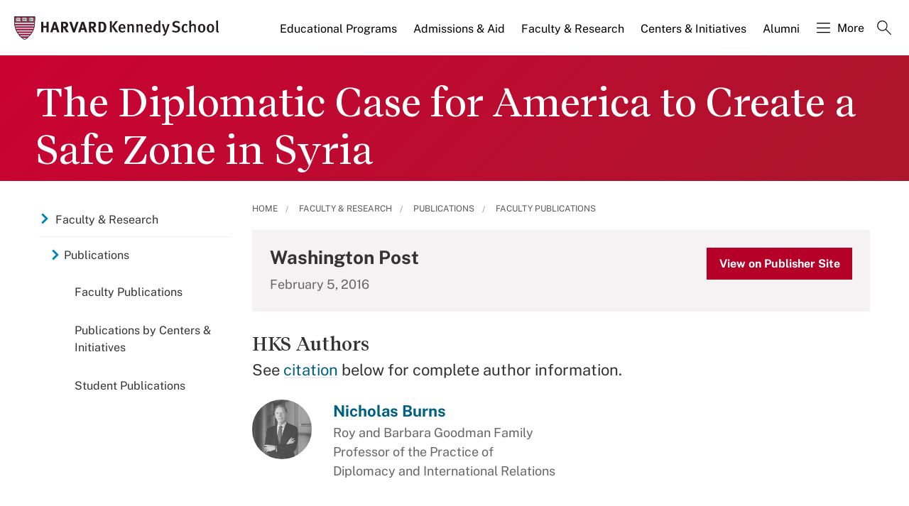

--- FILE ---
content_type: application/javascript;charset=iso-8859-1
request_url: https://fid.agkn.com/f?apiKey=2520642820
body_size: 156
content:
{ "TruAudienceID" : "E1:14j1IAi_hQprhsb6fazjRa-VnCET5pNydxfYWu0JElwmnUabPbYM96YCXNZnkJq83-r-nKTlp0tYJEDHFprb9F_S5XSGZpL8idiUZD07Sew", "L3" : "r0MnXuxpN08OBAbOSgwvm6Qlk%2FhMz0PbWQBTOPZXJeI%3D" }